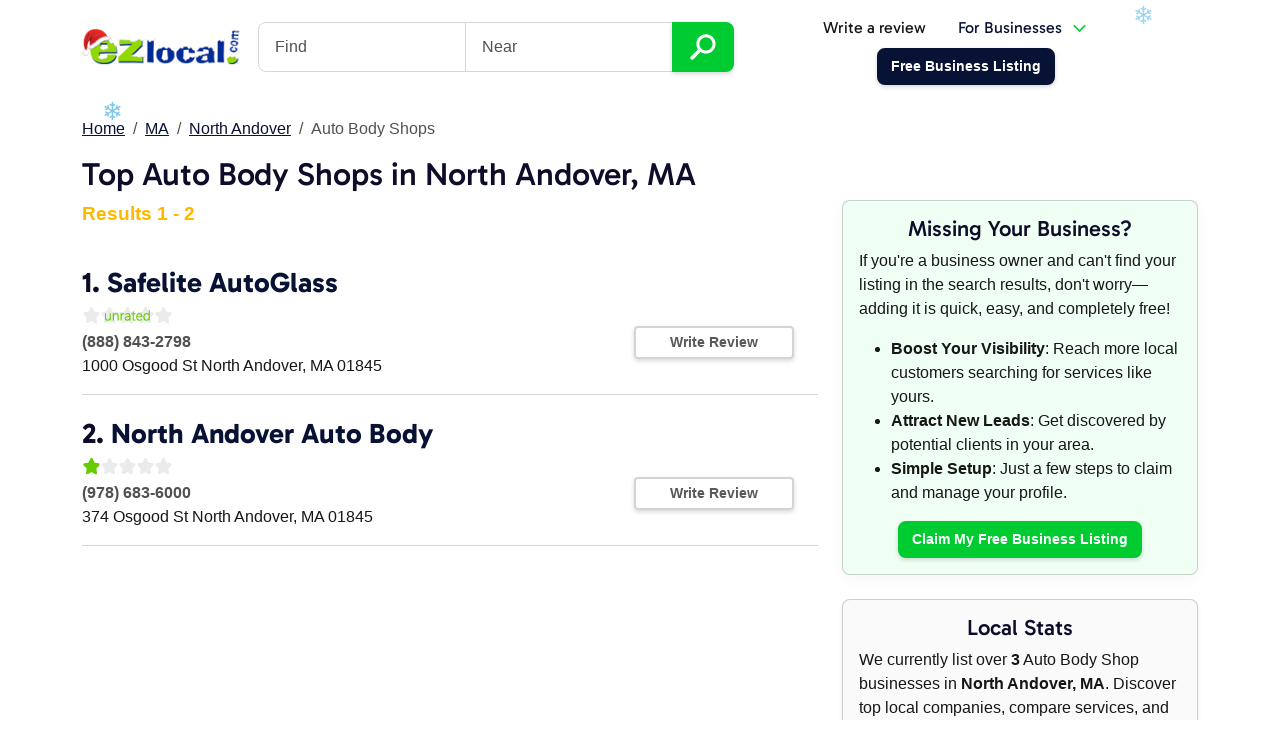

--- FILE ---
content_type: text/html; charset=utf-8
request_url: https://ezlocal.com/ma/north-andover/auto-body-shop
body_size: 5881
content:



<!doctype html>

<html lang="en">
    <head><meta charset="utf-8" /><meta name="viewport" content="width=device-width, initial-scale=1" /><title>
	Top Auto Body Shops in North Andover, MA - EZlocal
</title><link rel="icon" type="image/png" href="/favicon-96x96.png" sizes="96x96" /><link rel="icon" type="image/svg+xml" href="/favicon.svg" /><link rel="shortcut icon" href="/favicon.ico" /><link rel="apple-touch-icon" sizes="180x180" href="/apple-touch-icon.png" /><meta name="apple-mobile-web-app-title" content="EZlocal" /><link rel="manifest" href="/site.webmanifest" /><meta name="theme-color" content="#e9f2f9" /><link href="/s/c/ezlocaldash.min.css?8" rel="stylesheet" />

        <script async src="https://www.googletagmanager.com/gtag/js?id=G-H3F2NE2GYD"></script>
        <script>
            window.dataLayer = window.dataLayer || [];
            function gtag() { dataLayer.push(arguments); }
            gtag('js', new Date());
            gtag('config', 'G-H3F2NE2GYD');
        </script>

        
    <style>
        .result:hover { background-color:#efefef }
        .result:hover .text-decoration-none {text-decoration:underline!important}
    </style>
</head>
    <body>
        <div class="container">
            <nav class="navbar navbar-expand-lg navbar-light justify-content-between" aria-label="Main Navigation">            
                <button class="navbar-toggler collapsed" type="button" data-bs-toggle="collapse" data-bs-target="#searchbox" aria-controls="searchbox" aria-expanded="false" aria-label="Toggle search"><svg xmlns="http://www.w3.org/2000/svg" width="18" height="18" fill="currentColor" class="bi bi-search" viewBox="0 0 16 16"><path d="M11.742 10.344a6.5 6.5 0 1 0-1.397 1.398h-.001c.03.04.062.078.098.115l3.85 3.85a1 1 0 0 0 1.415-1.414l-3.85-3.85a1.007 1.007 0 0 0-.115-.1zM12 6.5a5.5 5.5 0 1 1-11 0 5.5 5.5 0 0 1 11 0z"/></svg></button>
                <a class="navbar-brand bg-transparent shadow-none" href="/"><img id="ctl00_iEZlocalLogo" src="../../s/i/ezlocal-holiday.png" alt="EZlocal.com - Local Search Made EZ" style="width:160px;" /></a>
                <button class="navbar-toggler collapsed" type="button" data-bs-toggle="collapse" data-bs-target="#mainnav" aria-controls="mainnav" aria-expanded="false" aria-label="Toggle navigation"><span class="navbar-toggler-icon"></span></button>
                <div class="navbar-collapse collapse flex-grow-0" id="searchbox">
                           
                        <form action="/search" class="headersearch">
                            <h4 class="d-lg-none">Find a business</h4>
                            <div class="input-group">
                                <input type="text" class="form-control" name="q" placeholder="Find" aria-label="Find"><input type="text" class="form-control" name="by" placeholder="Near">
                                <button type="submit" name="bSearch" class="btn btn-secondary btn-lg"><img src="/s/i/ico/search-icon.svg" alt="Search Icon" title="Find Businesses" height="26" /></button>                    
                            </div>
                        </form>                    
                    
                </div>
                
                
                    <div class="navbar-collapse collapse flex-grow-0" id="mainnav">
                        
                            <ul class="nav justify-content-center align-items-center ms-lg-auto">
                                <li class="nav-item"><a class="nav-link text-dark" href="/contribute/logup.aspx">Write a review</a></li>                            
                                <li class="nav-item me-5" >
                                    <a class="nav-link dropdown-toggle" data-bs-toggle="dropdown" aria-expanded="false" href="https://dash.ezlocal.com/">For Businesses</a>                                
                                    <div class="dropdown-menu fade-down p-0">
                                        <a class="dropdown-item border-bottom py-3" href="https://dash.ezlocal.com/welcome/">
                                            <h5>Dash by EZlocal</h5>
                                            <p class="m-0 small">Powerful do-it-yourself digital presence<br />management tools.</p>
                                        </a>
                                        <a class="dropdown-item border-bottom py-3" href="https://ezlocalpro.com/">
                                            <h5>EZlocal Pro</h5>
                                            <p class="m-0 small">Let our experts take care of your online<br />presence for you.</p>
                                        </a>
                                        <a class="dropdown-item bg-primary py-3" href="https://dash.ezlocal.com/login.aspx">
                                            <span class="text-white m-0">Business Owner Login <img src="/s/i/ico/box-arrow-in-right.svg?1" alt="Box with arrow icon" /></span>
                                        </a>
                                    </div>
                                </li>
                                <li class="nav-item"><a href="https://dash.ezlocal.com/newlisting/" class="btn btn-primary"><span>Free Business Listing</span></a></li>
                            </ul>                        
                        
                    </div>        
                            
            </nav>
        </div>
      
        
        
        <form method="post" action="./auto-body-shop?City=north-andover&amp;State=ma&amp;re=1&amp;q=auto-body-shop" id="aspnetForm">
<div class="aspNetHidden">
<input type="hidden" name="__VIEWSTATE" id="__VIEWSTATE" value="/wEPDwUJMzUzNjUzMjcxZGR4EgRA/ORNhxJqXhY0OKXzFXJOOi68z7QLDXr3RibwgQ==" />
</div>

<div class="aspNetHidden">

	<input type="hidden" name="__VIEWSTATEGENERATOR" id="__VIEWSTATEGENERATOR" value="EC3C5F69" />
</div>

    <div class="container py-4">
        <nav aria-label="breadcrumb">
            <ol class="breadcrumb">
                <li class="breadcrumb-item"><a id="ctl00_ContentPlaceHolder1_bcHome" title="EZlocal Home - Local Search Made Easy" rel="home" href="../../">Home</a></li>
                <li class="breadcrumb-item"><a id="ctl00_ContentPlaceHolder1_bcState" href="../../ma">MA</a></li>
                <li class="breadcrumb-item"><a id="ctl00_ContentPlaceHolder1_bcCity" href="../north-andover">North Andover</a></li>
                <li class="breadcrumb-item active">Auto Body Shops</li>
            </ol>
        </nav>

        <h1>Top Auto Body Shops in North Andover, MA</h1>

        <div class="row">            
            <div class="col-lg-4 order-lg-1">

                <div class="card bg-secondary-subtle shadow mb-4">
                    <h3 class="text-center">Missing Your Business?</h3>
                    <p>If you're a business owner and can't find your listing in the search results, don't worry—adding it is quick, easy, and completely free!</p>
                    <ul>
                        <li><strong>Boost Your Visibility</strong>: Reach more local customers searching for services like yours.</li>
                        <li><strong>Attract New Leads</strong>: Get discovered by potential clients in your area.</li>
                        <li><strong>Simple Setup</strong>: Just a few steps to claim and manage your profile.</li>
                    </ul>
                    <p class="m-0 text-center">
                        <a id="ctl00_ContentPlaceHolder1_hlClaim" class="btn btn-secondary" href="https://dash.ezlocal.com/newlisting/?refs=ezcategory">Claim My Free Business Listing</a>
                    </p>
                </div>

                <div class="card bg-light shadow-sm mb-4">
                    <h3 class="text-center">Local Stats</h3>
                    <p class="m-0">
                    We currently list over <strong>3</strong> Auto Body Shop businesses in <strong>North Andover, MA</strong>. Discover top local companies, compare services, and connect with trusted providers near you.
                    </p>
                </div>
                
                <div class="card bg-primary-subtle shadow mb-4 card-hoverzoom">
                    <h3 class="text-center">Business Owners</h3>
                    <p class="m-0">
                        Own a <strong>Auto Body Shop</strong> business in <strong>North Andover, MA</strong>? <a href="https://dash.ezlocal.com/newlisting/?refs=ezcategory" class="stretched-link">Add your business listing today</a>! Showcase your services, upload photos, and make sure local customers searching for Auto Body Shop in North Andover can find you.                       
                    </p>
                </div>

            </div>
            <div class="col-lg-8 order-lg-0">
                <p class="text-warning fs-5 fw-bold">Results 1 - 2</p>   

                

                
                        <div class="result vcard border-bottom pt-4 pb-3">        
                            <div class="row"><h3 class="fn org fw-bold display-4">1. <a class="text-decoration-none" href="/ma/north-andover/auto-glass-shop/0919327601">Safelite AutoGlass</a></h3><div class="row align-items-center"><div class="col-lg-9 position-relative"><div class="gstars gstars0">&nbsp;</div><br style="clear:both"><p class="mb-0"><span class="fw-bold text-muted">(888) 843-2798</span><br /><span>1000 Osgood St</span> <span>North Andover</span>, <span>MA</span> <span>01845</span> </p><a class="stretched-link" href="/ma/north-andover/auto-glass-shop/0919327601"></a></div><div class="col-lg-3"><div class="d-grid gap-2"><a href="/contribute/reviews/write/?ProfileID=19327601" class="btn btn-sm btn-outline-light">Write Review</a></div></div></div></div>             
                        </div>
                    
                        <div class="result vcard border-bottom pt-4 pb-3">        
                            <div class="row"><h3 class="fn org fw-bold display-4">2. <a class="text-decoration-none" href="/ma/north-andover/auto-body-shop/094441764">North Andover Auto Body</a></h3><div class="row align-items-center"><div class="col-lg-9 position-relative"><div class="gstars gstars1">&nbsp;</div><br style="clear:both"><p class="mb-0"><span class="fw-bold text-muted">(978) 683-6000</span><br /><span>374 Osgood St</span> <span>North Andover</span>, <span>MA</span> <span>01845</span> </p><a class="stretched-link" href="/ma/north-andover/auto-body-shop/094441764"></a></div><div class="col-lg-3"><div class="d-grid gap-2"><a href="/contribute/reviews/write/?ProfileID=4441764" class="btn btn-sm btn-outline-light">Write Review</a></div></div></div></div>             
                        </div>
                    

                <div class="text-center my-3">
                    <ul class="pagination pagination-lg justify-content-center">
                        
                    </ul>
                </div>
            </div>
        </div>
       
    </div>
    
</form>

        

        
        


<div class="container py-5">
    <div id="brag" class="row text-center align-items-center justify-content-center py-3">
        <div class="col-4 col-lg-2">
            <img src="/s/i/f/google-reviews.png" alt="Google Reviews" class="img-fluid" />
        </div>
        <div class="col-lg-2 d-none d-lg-block">
            <img src="/s/i/f/facebook-advertising.png" alt="Facebook Ads" class="img-fluid" />
        </div>                
        <div class="col-4 col-lg-2">
            <img src="/s/i/f/years-in-service.svg" alt="EZlocal 17 Years" class="img-fluid" />
        </div>    
        <div class="col-4 col-lg-2">
            <a href="https://www.bbb.org/chicago/business-reviews/internet-marketing-services/ezlocal-in-lombard-il-53000245/"><img src="/s/i/f/ezlocal-bbb.png" alt="BBB A+" class="img-fluid" /></a>
        </div>
        <div class="col-lg-2 d-none d-lg-block">
            <img src="/s/i/f/BingAds_Accredited_Badge.png" alt="Bing Ads" class="img-fluid" />
        </div>                
    </div>
</div>


<footer class="bg-light pt-5">          

    <div class="container">
        <div class="row justify-content-between mb-5">
            <div class="col col-sm-6 text-center text-sm-start">
                <a href="https://secure.ezlocal.com/contact.aspx" class="btn btn-lg px-4 btn-outline-light"><img src="/s/i/ico/envelope.svg" alt="Envelope Icon" class="me-1"/>Email Us</a>
            </div>
            <div class="col col-sm-auto text-center">
                <p class="mb-1"><a href="https://dash.ezlocal.com/newlisting/" class="btn btn-lg btn-secondary px-5">Free Business Listing</a></p>
                <p><a href="https://dash.ezlocal.com/pricing/" class="text-muted">or see our plans & pricing</a></p>
            </div>
        </div>
        <div class="row">
            <div class="col-lg col-6 order-1 order-lg-0">
                <h5 class="pb-1">Company</h5>
                <ul class="list-unstyled mb-4">
                    <li><a href="https://ezlocal.com/about/">About Us</a></li>
                    <li><a href="https://ezlocal.com/about/team/">Meet the Team</a></li>                            
                    <li><a href="https://sellforthebest.com/">Careers</a></li>
                    <li><a href="https://affiliates.ezlocal.com/">Affiliates</a></li>                            
                    <li><a href="https://dash.ezlocal.com/help/">Help</a></li>
                    <li><a href="https://secure.ezlocal.com/contact.aspx">Contact</a></li>
                    <li><a href="https://ezlocal.com/blog/">Blog</a></li>  
                </ul>
            </div>
            <div class="col-lg col-6 order-0 order-lg-1">
                <h5 class="pb-1">Dash by EZlocal</h5>
                <ul class="list-unstyled mb-4">
                    <li><a href="https://dash.ezlocal.com/">Do-It-Yourself Solutions</a></li>
                    <li><a href="https://dash.ezlocal.com/services/listing-sync/">Listings Management</a></li>
                    <li><a href="https://dash.ezlocal.com/services/ai-tools/">AI Tools</a></li>
                    <li><a href="https://dash.ezlocal.com/services/ai-listings/">AI Listings</a></li>
                    <li><a href="https://dash.ezlocal.com/services/social-media/">Social AI</a></li>
                    <li><a href="https://dash.ezlocal.com/services/reputation">AI Reputation</a></li>
                    <li><a href="https://dash.ezlocal.com/services/geo-grid-rank-tracker">Rank Tracking</a></li>
                    <li><a href="https://dash.ezlocal.com/services/check-ins/">Local Check-ins</a></li>
                    <li><a href="https://dash.ezlocal.com/services/website/">AI Website Builder</a></li>
                </ul>

                <h5 class="pb-1">Support</h5>
                <ul class="list-unstyled mb-4">
                    <li><a href="https://dash.ezlocal.com/help/">Help Center</a></li>
                    <li><a href="https://dash.ezlocal.com/help/faq/">FAQ</a></li>
                    <li><a href="https://dash.ezlocal.com/login.aspx">Business Owner Login</a></li>
                </ul>
            </div>
            <div class="col-lg col-12 order-2 order-lg-2">
                <h5 class="pb-1">EZlocal Pro for Business</h5>
                <ul class="list-unstyled mb-4">
                    <li><a href="https://pro.ezlocal.com/">Managed Services</a></li>
                    <li><a href="https://pro.ezlocal.com/solutions/local.aspx">Local SEO</a></li>
                    <li><a href="https://pro.ezlocal.com/solutions/websites.aspx">Custom Web Design</a></li>
                    <li><a href="https://pro.ezlocal.com/solutions/social.aspx">Social Management</a></li>
                    <li><a href="https://pro.ezlocal.com/solutions/reputation.aspx">Reputation Management</a></li>
                    <li><a href="https://pro.ezlocal.com/solutions/ads.aspx">Google Ads Management</a></li>
                    <li><a href="https://pro.ezlocal.com/solutions/lsa/">Local Services Ads</a></li>
                    <li><a href="https://pro.ezlocal.com/solutions/seo.aspx">Search Engine Optimization</a></li>
                    <li><a href="https://pro.ezlocal.com/solutions/websites/aichat/">AI Chatbot</a></li>
                </ul>

                <h5 class="pb-1">Objectives</h5>
                <ul class="list-unstyled mb-4">
                    <li><a href="https://pro.ezlocal.com/solutions/reputation.aspx">Google Reviews</a></li>
                    <li><a href="https://pro.ezlocal.com/solutions/local.aspx">Local SEO</a></li>
                    <li><a href="https://pro.ezlocal.com/solutions/local.aspx">Google for Local Business</a></li>
                    <li><a href="https://pro.ezlocal.com/solutions/local.aspx">Voice Search</a></li>
                </ul>
            </div>
            <div class="col-lg col-12 order-3">
                <h5 class="pb-1">Directory</h5>
                <ul class="list-unstyled mb-4">
                    <li><a href="https://ezlocal.com/contribute/">Contributor Login</a></li>
                    <li><a href="https://dash.ezlocal.com/login.aspx">Business Profile Login</a></li>
                    <li><a href="https://dash.ezlocal.com/newlisting/">Claim your Business Page</a></li>
                    <li><a href="https://dash.ezlocal.com/agency/">Bulk Listings Management</a></li>
                    <li><a href="https://dash.ezlocal.com/help/data-quality/">Listing Guidelines</a></li>
                    <li><a href="https://ezlocal.com/sitemap/NewListings.aspx">Newest Listings</a></li>
                    <li><a href="https://ezlocal.com/sitemap/city-guides/">City Guides</a></li>
                </ul>
            </div>
            <div class="col-lg col-12 order-4">
                <h5 class="pb-1">Local SEO Resources</h5>
                <ul class="list-unstyled mb-4">
                    <li><a href="https://ezlocal.com/tools/">Local Search Tools</a></li>
                    <li><a href="https://ezlocal.com/tools/map-radius/">Map Radius Tool</a></li>
                    <li><a href="https://ezlocal.com/tools/schema-generator/">Business Schema Generator</a></li>
                    <li><a href="https://ezlocal.com/tools/meta-title-counter/">Meta Length Tool</a></li>
                    <li><a href="https://ezlocal.com/tools/google-review-link-generator/">Google Review Link Generator</a></li>
                    <li><a href="https://ezlocal.com/tools/get-lat-lon/">Get Latitude, Longitude</a></li>
                    <li><a href="https://ezlocal.com/learning-center/glossary/">Local Search Glossary</a></li>
                    <li><a href="https://ezlocal.com/learning-center/">Learning Center</a></li>
                </ul>

                <div class="text-center text-lg-end">
                    <p><a href="https://www.google.com/partners/agency?id=2157104286" target="_blank"><img src="/s/i/f/GooglePartnerBadgeClickable.svg"/></a></p>

                    <h6>Follow EZlocal</h6>
                    <ul class="list-inline mb-4">                
                        <li class="list-inline-item"><a href="https://www.facebook.com/EZlocal"><img title="EZlocal on Facebook" src="/s/i/ico/social/facebook.svg" alt="Facebook Logo" /></a></li>
                        <li class="list-inline-item"><a href="https://www.youtube.com/@ezlocal"><img title="EZlocal on YouTube" src="/s/i/ico/social/youtube.svg" alt="YouTube Logo" /></a></li>
                        <li class="list-inline-item"><a href="https://www.instagram.com/ezlocalpro" rel="publisher"><img title="EZlocal on Instagram" src="/s/i/ico/social/instagram.svg" alt="Instagram Logo" width="32" /></a></li>
                        <li class="list-inline-item"><a href="https://twitter.com/ezlocal"><img title="EZlocal on X" src="/s/i/ico/social/x.svg" alt="X Logo" /></a></li>
                    </ul>
                </div>
            </div>
        </div>

        <div class="row justify-content-between mt-4">
            <div class="col-12 col-lg-auto text-center text-lg-start">                        
                <ul class="list-inline small">
                    <li class="list-inline-item align-middle"><a href="/"><img src="/ezlocal.svg" alt="EZlocal Logo" height="28" /></a></li>
                    <li class="list-inline-item align-middle"><a href="/legal/privacy/" class="text-muted">Privacy</a></li>
                    <li class="list-inline-item align-middle"><a href="/legal/website-terms/" class="text-muted">Terms of Use</a></li>
                </ul>
            </div>
            <div class="col-lg col-12 text-center text-lg-end text-muted small"><p><small>Copyright &copy; 2007-2026 EZlocal.com, Inc. All Rights Reserved.</small></p></div>
        </div>    
    </div>
</footer>

        <script src="/s/j/jquery-3.6.0.min.js"></script>
        <script src="/s/j/bootstrap.bundle.min.js?1"></script>
        <script src="/s/j/rocks5.js"></script>
        

        <script src="/s/j/jquery.snow.min.js"></script>    
            

    <script>(function(){function c(){var b=a.contentDocument||a.contentWindow.document;if(b){var d=b.createElement('script');d.innerHTML="window.__CF$cv$params={r:'9bcfec7b18891246',t:'MTc2ODI1NTE5NQ=='};var a=document.createElement('script');a.src='/cdn-cgi/challenge-platform/scripts/jsd/main.js';document.getElementsByTagName('head')[0].appendChild(a);";b.getElementsByTagName('head')[0].appendChild(d)}}if(document.body){var a=document.createElement('iframe');a.height=1;a.width=1;a.style.position='absolute';a.style.top=0;a.style.left=0;a.style.border='none';a.style.visibility='hidden';document.body.appendChild(a);if('loading'!==document.readyState)c();else if(window.addEventListener)document.addEventListener('DOMContentLoaded',c);else{var e=document.onreadystatechange||function(){};document.onreadystatechange=function(b){e(b);'loading'!==document.readyState&&(document.onreadystatechange=e,c())}}}})();</script><script defer src="https://static.cloudflareinsights.com/beacon.min.js/vcd15cbe7772f49c399c6a5babf22c1241717689176015" integrity="sha512-ZpsOmlRQV6y907TI0dKBHq9Md29nnaEIPlkf84rnaERnq6zvWvPUqr2ft8M1aS28oN72PdrCzSjY4U6VaAw1EQ==" data-cf-beacon='{"version":"2024.11.0","token":"24eff0cd16394af7a3dffba158220cbe","r":1,"server_timing":{"name":{"cfCacheStatus":true,"cfEdge":true,"cfExtPri":true,"cfL4":true,"cfOrigin":true,"cfSpeedBrain":true},"location_startswith":null}}' crossorigin="anonymous"></script>
</body>
</html>


--- FILE ---
content_type: image/svg+xml
request_url: https://ezlocal.com/ezlocal.svg
body_size: 2502
content:
<?xml version="1.0" encoding="UTF-8"?>
<svg id="Layer_1" data-name="Layer 1" xmlns="http://www.w3.org/2000/svg" version="1.1" viewBox="0 0 500 122">
  <defs>
    <style>
      .cls-1 {
        fill: #0d0d29;
      }

      .cls-1, .cls-2, .cls-3 {
        stroke-width: 0px;
      }

      .cls-2 {
        fill: none;
      }

      .cls-3 {
        fill: #00cc32;
      }
    </style>
  </defs>
  <polygon class="cls-2" points="39.3 63.4 61.2 63.4 60.2 52.3 39.3 52.7 39.3 63.4"/>
  <g>
    <path class="cls-3" d="M478.3,112.8c8.7-3.8,13.5-12.3,10.9-19.2,0-.2-.2-.4-.3-.6-3.1-7-12.9-9.6-21.8-5.6-9,3.9-13.8,12.8-10.7,19.9.5,1.1,1.2,2.1,2,3,4.2,4.6,12.3,5.9,19.8,2.6Z"/>
    <path class="cls-3" d="M32.3,86.6c-.2-2.5-.4-5-.4-7.6,6.7-.5,12.2-.9,16.5-1.2,4.3-.2,8-.4,11.1-.4h30.5v-2.8c0-8.1-1.3-15.3-3.9-21.4-1.9-4.4-4.4-8.4-7.7-11.8-7.8-8.1-18.2-12.2-31.5-12.2s-23.4,4-31.3,11.9c-7.8,7.9-11.7,18.4-11.7,31.6s1.8,15.5,5.4,21.6c1.8,3.1,4.1,5.8,6.8,8.3,8.1,7.4,19.1,11.1,33,11.1s19.9-2.5,26.9-7.5c5.7-4.1,9.5-9.5,11.5-16.3.4-1.5.8-3,1-4.6l-29.8.9-.9,8.3-22.9-.3h-1.6c-.5-2.5-.8-4.9-1.1-7.4ZM37,48.2l22.7-.5.4,4.6,1,11.1h-24.1v-15.2Z"/>
    <path class="cls-3" d="M131.2,108.3c8.4,0,16.3,0,23.9.3,7.6.2,15,.4,22.1.8,0-1.1,0-2.3,0-3.6,0-1.3,0-2.9,0-4.8,0-3.2,0-5.8.2-7.7,0-.4,0-.7,0-1.1.1-1.6.3-3.1.6-4.6l-32.3.6h-7c0,.1,35.6-34.9,35.6-34.9l.2-17.6v-4.6c-6.1.1-13.2.3-21.4.3-8.1,0-17.2.1-27.3.1s-12.1,0-15.5-.1c-3.4,0-6.5-.2-9.4-.3l-1.7,20.7c.9,0,1.8-.1,2.7-.2,6.3-.4,12.7-.8,19.1-1.1,7.3-.3,14.4-.5,21.5-.5l-4.9,4.6-41.4,39.3-.3,14.6c.8,0,1.6,0,2.4,0,4.2,0,8.5-.1,12.8-.2,5.2,0,11.9,0,20.1,0Z"/>
  </g>
  <g>
    <path class="cls-1" d="M491.3,96.7c-.5-1.1-1.2-2.1-2-3,2.5,6.9-2.2,15.4-10.9,19.2-7.5,3.3-15.6,2-19.8-2.6,0,.2.2.4.3.6,3.1,7,12.8,9.6,21.8,5.6,9-3.9,13.8-12.8,10.7-19.9Z"/>
    <path class="cls-1" d="M76,106.1c-6.9,5-15.9,7.5-26.9,7.5s-24.9-3.7-33-11.1c-2.7-2.5-5-5.2-6.8-8.3,2,4.9,5,9.2,9,12.8,8.1,7.4,19.1,11.1,33,11.1s19.9-2.5,26.9-7.5c6.9-5,11.1-12,12.5-20.9h-3.3c-2,6.8-5.8,12.2-11.5,16.4Z"/>
    <polygon class="cls-1" points="39.3 52.7 60.2 52.3 59.7 47.7 37 48.2 37 63.4 39.3 63.4 39.3 52.7"/>
    <path class="cls-1" d="M61.9,82h30.5v-2.8c0-10.2-2.1-18.9-6.2-26,2.6,6.2,3.9,13.3,3.9,21.4v2.8h-30.5c-3.1,0-6.8.1-11.1.4-4.3.2-9.8.6-16.5,1.2,0,2.6.1,5.1.4,7.6.3,2.5.6,5,1.1,7.4h1.6c-.1-.9-.3-1.9-.4-2.9-.2-2.5-.4-5-.4-7.6,6.7-.5,12.2-.9,16.5-1.2,4.3-.2,8-.4,11.1-.4Z"/>
    <path class="cls-1" d="M121,50.6c-6.4.3-12.7.6-19.1,1.1l-.4,4.7c7.2-.5,14.5-.9,21.7-1.2,4.8-.2,9.6-.3,14.4-.4l4.9-4.6c-7.1,0-14.2.2-21.5.5Z"/>
    <path class="cls-1" d="M180.3,92.1h-2.9c0,.4,0,.8,0,1.1-.1,1.9-.2,4.5-.2,7.7s0,3.6,0,4.8c0,1.3,0,2.5,0,3.6-7.1-.4-14.5-.6-22.1-.8-7.6-.2-15.6-.3-23.9-.3s-14.9,0-20.1,0c-4.4,0-8.7.1-12.8.2v4.6c4.8-.1,9.9-.2,15.1-.2,5.2,0,11.9,0,20.1,0s16.4,0,23.9.3c7.6.2,15,.4,22.1.8,0-1.1,0-2.3,0-3.6,0-1.3,0-2.9,0-4.8,0-3.2,0-5.8.2-7.7.1-1.9.4-3.8.7-5.6Z"/>
    <path class="cls-1" d="M138.7,88.2h7c0-.1,30.9-30.5,30.9-30.5l.3-22.2c-.8,0-1.5,0-2.3,0l-.2,17.6-35.6,35Z"/>
    <path class="cls-1" d="M192,111.2c.1-6.2.2-12.6.3-19.3,0-6.7.1-13.8.1-21.3s0-16.3,0-21.9c0-5.6,0-11-.2-16.4l21.8.8-1.4,51.7.7,27.4-21.3-1.2Z"/>
    <path class="cls-1" d="M251.1,55.9c8.9,0,16.2,3,22.1,9.1,5.9,6.1,8.8,13.9,8.8,23.4s-2.9,13.8-8.6,18.8c-5.8,5-12.9,7.6-21.3,7.6s-16.2-2.8-21.8-8.5c-5.6-5.7-8.4-13.1-8.4-22.3s2.6-15.4,7.9-20.5c5.3-5.1,12.4-7.6,21.3-7.6ZM258.2,70.3l-14.3,1.4-2.9,24.5c2.6.9,5.3,1.5,8.3,1.9,2.9.4,6.2.6,9.7.6h1.4l-2.1-28.4Z"/>
    <path class="cls-1" d="M348.9,92.1c-.7,7.2-3.4,12.7-8.3,16.7-4.9,4-11.4,6-19.5,6s-17.3-2.8-23.4-8.3c-6.1-5.5-9.1-12.6-9.1-21.2s2.8-16.1,8.3-21.4c5.5-5.3,12.9-8,22.3-8s16.6,2.2,21.9,6.6c5.3,4.4,8,10.5,8.2,18.2l-19.3-.4-1.2-10.7-16.3,1c-.2,2-.4,4.1-.4,6.4,0,2.3-.1,4.9-.1,8s0,4.5.2,6.8c.1,2.3.3,4.6.6,7,1.9.2,3.5.4,4.6.4,1.2,0,2.2.1,3.1.1s3-.1,5.7-.4c.5,0,.9,0,1.2-.1l.6-6.7h21Z"/>
    <path class="cls-1" d="M393.1,108.1c-3.1,2.1-6.5,3.8-10.3,4.9-3.8,1.1-7.7,1.7-11.7,1.7s-9.9-1.3-13.1-3.8c-3.2-2.5-4.7-6-4.7-10.4s.8-6.8,2.3-10.1c1.5-3.2,3.4-5.4,5.6-6.5,2.1-1,6.3-2.1,12.4-3.1,6.2-1,13.3-1.8,21.5-2.4v-1.8c0-1.1,0-2.1-.1-3.1,0-1-.2-1.9-.4-2.7-2.6-.9-5.3-1.5-8-2-2.7-.5-5.1-.7-7.2-.7s-.9,0-1.3,0c-.4,0-.8,0-1.2,0l-.2,7.2c-2.2-.2-4.3-.4-6.1-.5-1.9-.1-3.6-.2-5.3-.2s-2.8,0-4.3,0c-1.5,0-3,.1-4.6.2v-1.1c0-5.2,2.8-9.5,8.4-12.9,5.6-3.4,12.6-5.1,21.1-5.1s15.9,1.8,20.5,5.3c4.6,3.5,7,8.7,7,15.6s0,5.4-.3,8.9c-.2,3.5-.3,5.7-.3,6.7,0,2.5.2,5.2.5,8.1.3,2.9,1,7,2.1,12.3-1,0-2.2-.2-3.8-.3-1.6-.1-2.5-.2-2.9-.2-1.2,0-2.7.1-4.7.4-2,.3-4.7.7-8.2,1.3l-2.8-6ZM374.9,101.9l14.9-1.1c.3-1.9.5-3.7.6-5.1.1-1.5.2-3,.2-4.5v-1.7c-2.7.2-5.3.5-8,1-2.6.5-5.3,1.1-7.9,1.9l.2,9.6Z"/>
    <path class="cls-1" d="M424.4,111.2c.1-6.2.2-12.6.3-19.3,0-6.7.1-13.8.1-21.3s0-16.3,0-21.9c0-5.6,0-11-.2-16.4l21.8.8-1.4,51.7.7,27.4-21.3-1.2Z"/>
    <path class="cls-1" d="M481.3,59c2.8.6,5,1.7,6.4,3.4,1.4,1.7,2,3.9,1.6,6.5-.4,3-1.8,5.4-4.2,7-2.4,1.7-5.4,2.3-8.9,1.9-3.6-.4-6.3-1.6-8.3-3.7-1.9-2-2.7-4.5-2.3-7.5.4-3,1.5-5.2,3.5-6.6,2-1.5,4.5-2,7.6-1.7l-.9,6.1-4.3-.2-.2,5.2c.8.2,1.6.3,2.6.5.9.1,2,.3,3.2.4.9.1,1.8.2,2.7.3.9,0,1.9.1,2.8.1.2-.6.3-1.1.4-1.4,0-.4.1-.7.2-1,0-.3,0-.9,0-1.8,0-.2,0-.3,0-.4l-2.7-.5.8-6.7Z"/>
    <path class="cls-1" d="M468.2,46c.3-2.8,1.8-5,4.5-6.6,2.7-1.6,5.9-2.1,9.7-1.7,3,.4,5.4,1.6,7.2,3.7,1.8,2.1,2.5,4.4,2.2,7.1-.3,2.8-1.8,5-4.2,6.5-2.5,1.5-5.6,2-9.2,1.6-3.4-.4-6.1-1.6-7.9-3.5-1.8-1.9-2.6-4.3-2.2-7.1ZM474.2,44.4v4.6s9.7,2.1,9.7,2.1c.4-.8.8-1.6,1.1-2.5.3-.9.5-1.9.6-3v-.4c0,0-11.4-.7-11.4-.7Z"/>
    <path class="cls-1" d="M492.1,36.2c-1.2-.3-2.6-.5-4-.7-1.4-.2-3.3-.5-5.6-.8-2.5-.3-4.7-.5-6.4-.7-1.8-.2-3.4-.3-4.9-.4l.7-5.5,2.6.2c-1.2-.9-2.1-1.9-2.6-3.1-.6-1.2-.8-2.5-.6-3.8.2-1.2.6-2.3,1.5-3.1.8-.9,1.9-1.4,3.2-1.6-1.2-.8-2.1-1.7-2.7-2.9-.5-1.2-.7-2.6-.5-4.2.3-2,1.1-3.5,2.6-4.5,1.5-1,3.4-1.3,5.9-1l14.8,1.6-1.1,6.7c-.5,0-1.1-.2-1.8-.3-.6,0-1.6-.2-3-.4-.3,0-.8,0-1.6-.2-.8,0-1.9-.2-3.4-.3l-5.6-.4-.7,4.6,15.2,1.9c-.3,1.2-.5,2.2-.7,3.1-.2.9-.3,1.7-.4,2.3,0,.2,0,.5,0,.9,0,.4,0,.7,0,.9l-14.3-1.7-.4,4.9c.9.2,1.8.3,2.7.5,1,.1,2.1.3,3.3.4l1.8.2c.4,0,.9,0,1.4.1.5,0,1.3.1,2.3.3.8,0,1.4.2,1.8.2.4,0,.8.1,1.1.2-.1,1.7-.3,3-.3,4,0,1-.1,1.9-.2,2.7Z"/>
  </g>
</svg>

--- FILE ---
content_type: image/svg+xml
request_url: https://ezlocal.com/s/i/ico/social/instagram.svg
body_size: 490
content:
<?xml version="1.0" encoding="UTF-8"?>
<svg id="Layer_1" data-name="Layer 1" xmlns="http://www.w3.org/2000/svg" version="1.1" viewBox="0 0 412 412">
  <defs>
    <style>
      .cls-1 {
        fill: #00cc32;
      }

      .cls-1, .cls-2 {
        stroke-width: 0px;
      }

      .cls-2 {
        fill: #fff;
      }
    </style>
  </defs>
  <circle class="cls-1" cx="206" cy="204.8" r="200"/>
  <g>
    <rect class="cls-2" x="72.3" y="71.1" width="267.5" height="267.5" rx="67.5" ry="67.5"/>
    <path class="cls-1" d="M206,169.2c-21.9,0-39.8,17.8-39.8,39.8s17.9,39.8,39.8,39.8,39.8-17.9,39.8-39.8-17.8-39.8-39.8-39.8Z"/>
    <path class="cls-1" d="M272.3,104.3h-132.5c-21.2,0-38.4,17.2-38.4,38.4v132.5c0,21.2,17.2,38.4,38.4,38.4h132.5c21.2,0,38.4-17.2,38.4-38.4v-132.5c0-21.2-17.2-38.4-38.4-38.4ZM206,277.9c-38,0-68.9-30.9-68.9-68.9s30.9-68.9,68.9-68.9,68.9,30.9,68.9,68.9-30.9,68.9-68.9,68.9ZM277.1,154.3c-9,0-16.3-7.3-16.3-16.3s7.3-16.3,16.3-16.3,16.3,7.3,16.3,16.3-7.3,16.3-16.3,16.3Z"/>
  </g>
</svg>

--- FILE ---
content_type: image/svg+xml
request_url: https://ezlocal.com/s/i/ico/social/facebook.svg
body_size: 889
content:
<svg width="32" height="32" viewBox="0 0 32 32" fill="none" xmlns="http://www.w3.org/2000/svg">
<g id="facebook">
<path id="Vector" d="M13.1427 22.6088C13.1427 21.7917 13.1419 20.9745 13.1427 20.1575C13.1438 19.2193 13.1442 18.281 13.1512 17.3428C13.152 17.2331 13.1186 17.214 13.0165 17.2142C11.8299 17.2177 10.6435 17.2154 9.45694 17.2184C9.36452 17.2186 9.3328 17.1999 9.33301 17.1005C9.33658 15.7605 9.33637 14.4207 9.33322 13.0807C9.33301 12.9884 9.35801 12.9652 9.45022 12.9654C10.6437 12.9685 11.8373 12.9662 13.0308 12.9697C13.131 12.9699 13.1589 12.9463 13.1587 12.8447C13.1547 11.7851 13.1547 10.7256 13.1566 9.66613C13.1589 8.51188 13.4185 7.42328 14.0069 6.41822C14.6917 5.24838 15.71 4.5311 17.0355 4.23542C18.159 3.98483 19.2927 3.92727 20.4345 4.09537C20.9225 4.16726 21.4094 4.24477 21.8974 4.31646C21.9799 4.32851 22.0127 4.35406 22.0123 4.44591C22.0083 5.56068 22.0087 6.67567 22.0116 7.79044C22.0118 7.88228 21.9885 7.90223 21.8942 7.90202C21.4607 7.90099 21.0269 7.90867 20.5933 7.91844C20.3207 7.92467 20.0476 7.93195 19.7758 7.95272C19.01 8.01132 18.4399 8.37225 18.096 9.05711C17.8658 9.51528 17.7853 10.0136 17.7746 10.5174C17.7578 11.3062 17.7683 12.0954 17.7637 12.8843C17.7633 12.9702 17.8082 12.9677 17.8685 12.9677C18.5789 12.9668 19.2895 12.9672 19.9999 12.9672C20.5635 12.9672 21.1269 12.9672 21.6905 12.9672C21.8478 12.9672 21.849 12.9672 21.8285 13.1196C21.6478 14.454 21.4659 15.7882 21.2882 17.123C21.2766 17.2098 21.2437 17.2269 21.163 17.2269C20.0814 17.2246 19.0001 17.225 17.9185 17.2254C17.7456 17.2254 17.7654 17.208 17.7654 17.3734C17.765 20.8633 17.7654 24.3533 17.765 27.8433C17.765 28.0231 17.7824 27.9971 17.6083 27.9971C16.1593 27.9977 14.7102 27.9965 13.2612 27.9998C13.1606 28 13.1335 27.9753 13.1335 27.8745C13.1367 26.1191 13.1358 24.3639 13.1358 22.6086C13.1379 22.6086 13.1402 22.6086 13.1423 22.6086L13.1427 22.6088Z" fill="#00CC32"/>
</g>
</svg>


--- FILE ---
content_type: application/x-javascript
request_url: https://ezlocal.com/s/j/jquery.snow.min.js
body_size: 850
content:
/**
 * jquery.snow - jQuery Snow Effect Plugin
 *
 * Available under MIT licence
 *
 * @version 1 (21. Jan 2012)
 * @author Ivan Lazarevic
 * @requires jQuery
 * @see http://workshop.rs
 *
 * @params minSize - min size of snowflake, 10 by default
 * @params maxSize - max size of snowflake, 20 by default
 * @params newOn - frequency in ms of appearing of new snowflake, 500 by default
 * @params flakeColor - color of snowflake, #FFFFFF by default
 * @example $.fn.snow({ maxSize: 200, newOn: 1000 });
 */
!function (n) { n.fn.snow = function (o) { var e = n('<div id="flake" />').css({ position: "absolute", top: "-50px" }).html("&#10052;"), t = n(document).height(), a = n(document).width(), i = { minSize: 10, maxSize: 20, newOn: 500, flakeColor: "#FFFFFF" }, o = n.extend({}, i, o); setInterval(function () { var i = Math.random() * a - 100, m = .5 + Math.random(), r = o.minSize + Math.random() * o.maxSize, d = t - 40, l = i - 100 + 200 * Math.random(), c = 10 * t + 5e3 * Math.random(); e.clone().appendTo("body").css({ left: i, opacity: m, "font-size": r, color: o.flakeColor }).animate({ top: d, left: l, opacity: .2 }, c, "linear", function () { n(this).remove() }) }, o.newOn) } }(jQuery);
$(document).ready(function () { $.fn.snow({ maxSize: 50, newOn: 1000, flakeColor: "#4cb0e4" }); });

--- FILE ---
content_type: image/svg+xml
request_url: https://ezlocal.com/s/i/f/years-in-service.svg
body_size: 6220
content:
<?xml version="1.0" encoding="UTF-8"?>
<svg id="Layer_1" xmlns="http://www.w3.org/2000/svg" version="1.1" viewBox="0 0 157 134">
  <!-- Generator: Adobe Illustrator 29.6.1, SVG Export Plug-In . SVG Version: 2.1.1 Build 9)  -->
  <g>
    <g>
      <path d="M48.96,9.695c-2.418,1.212-4.73,2.58-6.93,4.087-2.204,1.501-4.298,3.143-6.277,4.909-3.959,3.533-7.462,7.564-10.475,11.971-3.021,4.399-5.555,9.176-7.567,14.205-2.019,5.027-3.517,10.309-4.46,15.722-1.901,10.824-1.585,22.183,1.225,33.083,1.396,5.453,3.416,10.794,6.095,15.897,1.182,2.25,2.492,4.454,3.933,6.601h1.269c-1.626-2.306-3.096-4.686-4.412-7.125-2.694-4.993-4.745-10.236-6.183-15.605-2.858-10.745-3.263-21.99-1.46-32.75.908-5.379,2.368-10.634,4.348-15.643,1.986-5.006,4.492-9.763,7.485-14.148,3.001-4.378,6.489-8.382,10.429-11.888,1.97-1.753,4.053-3.382,6.246-4.871,2.196-1.483,4.5-2.826,6.909-4.014-.058-.144-.115-.288-.173-.432Z" fill="#e09b00"/>
      <g>
        <path d="M42.912,9.784c-1.7,3.741-3.905,6.792-5.526,6.897-1.602.106-2.177-2.941-.696-6.929,1.108-3.026,4.21-5.571,5.689-6.53.407-.275.878-.242.975.061.361,1.096.837,3.671-.442,6.501Z" fill="#e09b00"/>
        <path d="M33.03,17.252c-1.016,4.101-2.672,7.608-4.273,8.039-1.583.429-2.694-2.521-1.92-6.836.573-3.272,3.204-6.452,4.496-7.709.355-.357.826-.417.975-.13.552,1.034,1.484,3.535.721,6.636Z" fill="#e09b00"/>
        <path d="M24.498,26.748c-.298,4.335-1.35,8.204-2.889,8.972-1.521.763-3.153-1.974-3.124-6.484.009-3.417,2.098-7.166,3.171-8.695.293-.432.755-.588.954-.33.734.929,2.107,3.26,1.888,6.537Z" fill="#e09b00"/>
        <path d="M17.566,38.082c.45,4.43.057,8.549-1.368,9.658-1.407,1.099-3.534-1.302-4.282-5.861-.579-3.451.887-7.683,1.706-9.452.221-.498.66-.753.907-.534.902.782,2.691,2.842,3.038,6.189Z" fill="#e09b00"/>
        <path d="M12.512,51.007c1.222,4.371,1.544,8.614.296,10.058-1.232,1.43-3.81-.514-5.361-4.961-1.188-3.364-.431-7.972.093-9.939.138-.552.539-.907.826-.74,1.048.592,3.215,2.281,4.145,5.582Z" fill="#e09b00"/>
        <path d="M9.652,65.21c2.011,4.147,3.105,8.369,2.109,10.129-.981,1.742-3.95.376-6.324-3.784-1.811-3.143-1.861-8-1.674-10.114.043-.592.387-1.043.707-.939,1.166.361,3.655,1.578,5.181,4.708Z" fill="#e09b00"/>
        <path d="M9.34,80.3c2.805,3.744,4.73,7.784,4.075,9.826-.642,2.02-3.917,1.346-7.122-2.339-2.44-2.781-3.405-7.732-3.604-9.931-.066-.614.199-1.155.541-1.125,1.246.093,3.983.745,6.109,3.568Z" fill="#e09b00"/>
        <path d="M11.805,94.496c3.054,2.682,5.446,5.808,5.269,7.738-.168,1.909-3.119,2.011-6.547-.55-2.608-1.929-4.304-6.062-4.848-7.94-.162-.523-.027-1.05.273-1.094,1.085-.176,3.541-.174,5.853,1.846Z" fill="#e09b00"/>
      </g>
      <path d="M48.196,13.068c-3.735-.349-7.291,1.189-7.706,2.868-.425,1.691,2.246,2.731,5.746,2.882,2.642.101,5.413-1.146,6.685-1.723.347-.163.513-.553.34-.814-.618-.93-2.241-2.957-5.065-3.212Z" fill="#e09b00"/>
      <path d="M53.747,4.716c-4.422,1.782-7.103,4.759-6.45,6.008.664,1.27,4.146.513,8.204-1.102,3.056-1.233,5.509-3.46,6.594-4.491.295-.285.212-.652-.181-.761-1.393-.402-4.823-1.012-8.166.345Z" fill="#e09b00"/>
      <path d="M38.736,19.569c-3.741.377-7.002,2.638-7.116,4.411-.122,1.787,2.732,2.293,6.222,1.756,2.634-.418,5.128-2.206,6.266-3.03.31-.231.401-.654.184-.885-.775-.817-2.73-2.546-5.557-2.252Z" fill="#e09b00"/>
      <path d="M30.523,27.986c-3.666,1.134-6.546,4.088-6.348,5.896.191,1.823,3.156,1.732,6.556.482,2.564-.957,4.726-3.249,5.707-4.302.266-.293.279-.737.023-.925-.918-.666-3.169-2.017-5.938-1.151Z" fill="#e09b00"/>
      <path d="M23.776,38.14c-3.493,1.91-5.891,5.51-5.374,7.287.511,1.795,3.496,1.054,6.706-.922,2.419-1.506,4.187-4.252,4.984-5.511.215-.349.15-.797-.141-.933-1.04-.48-3.539-1.374-6.175.079Z" fill="#e09b00"/>
      <path d="M18.743,49.8c-3.201,2.687-4.999,6.863-4.163,8.539.834,1.697,3.725.268,6.627-2.43,2.184-2.05,3.488-5.187,4.071-6.622.155-.396.011-.832-.307-.906-1.135-.258-3.816-.621-6.229,1.418Z" fill="#e09b00"/>
      <path d="M15.699,62.676c-2.765,3.442-3.831,8.098-2.677,9.601,1.154,1.525,3.813-.611,6.263-4.003,1.84-2.573,2.603-6.022,2.94-7.594.087-.433-.136-.838-.471-.842-1.194-.005-3.973.228-6.054,2.838Z" fill="#e09b00"/>
      <path d="M14.949,76.41c-2.159,4.146-2.337,9.156-.876,10.409,1.465,1.276,3.721-1.558,5.548-5.588,1.366-3.053,1.501-6.715,1.555-8.38.009-.458-.291-.814-.63-.74-1.208.275-3.978,1.158-5.598,4.298Z" fill="#e09b00"/>
      <path d="M16.463,89.447c-1.35,4.764-.462,9.964,1.288,10.89,1.759.949,3.405-2.542,4.408-7.116.74-3.463.149-7.218-.12-8.922-.08-.467-.452-.756-.78-.598-1.164.573-3.792,2.141-4.797,5.747Z" fill="#e09b00"/>
    </g>
    <g>
      <path d="M143.75,61.025c-.944-5.414-2.442-10.696-4.46-15.722-2.012-5.03-4.546-9.806-7.567-14.205-3.013-4.407-6.516-8.438-10.475-11.971-1.98-1.766-4.073-3.408-6.277-4.909-2.201-1.508-4.512-2.875-6.93-4.087-.058.144-.115.288-.173.432,2.409,1.188,4.713,2.53,6.909,4.013,2.193,1.489,4.276,3.118,6.246,4.871,3.94,3.507,7.427,7.51,10.429,11.888,2.993,4.385,5.499,9.142,7.485,14.148,1.98,5.009,3.44,10.264,4.348,15.642,1.803,10.76,1.398,22.005-1.46,32.75-1.439,5.37-3.49,10.612-6.183,15.605-1.151,2.134-2.421,4.222-3.809,6.256h1.24c1.217-1.871,2.336-3.784,3.359-5.731,2.68-5.103,4.7-10.444,6.095-15.897,2.81-10.9,3.126-22.259,1.225-33.083Z" fill="#e09b00"/>
      <g>
        <path d="M114.088,10.219c1.7,3.741,3.905,6.792,5.526,6.897,1.602.106,2.177-2.941.696-6.929-1.108-3.026-4.21-5.571-5.689-6.53-.408-.274-.878-.242-.975.061-.361,1.096-.837,3.671.442,6.501Z" fill="#e09b00"/>
        <path d="M123.97,17.687c1.016,4.101,2.672,7.608,4.273,8.039,1.583.429,2.694-2.521,1.92-6.836-.573-3.271-3.204-6.452-4.496-7.709-.355-.357-.826-.417-.975-.13-.552,1.034-1.484,3.535-.721,6.636Z" fill="#e09b00"/>
        <path d="M132.502,27.182c.298,4.335,1.35,8.204,2.889,8.972,1.521.762,3.153-1.974,3.124-6.484-.009-3.417-2.098-7.166-3.171-8.695-.293-.432-.755-.588-.954-.329-.734.929-2.107,3.26-1.888,6.537Z" fill="#e09b00"/>
        <path d="M139.434,38.516c-.45,4.43-.057,8.549,1.368,9.658,1.407,1.099,3.534-1.302,4.282-5.861.579-3.452-.887-7.683-1.706-9.452-.221-.498-.66-.753-.907-.534-.902.782-2.691,2.842-3.038,6.189Z" fill="#e09b00"/>
        <path d="M144.488,51.442c-1.222,4.371-1.544,8.615-.296,10.058,1.232,1.43,3.81-.514,5.361-4.961,1.188-3.364.431-7.972-.093-9.939-.138-.552-.539-.907-.826-.74-1.048.592-3.215,2.28-4.145,5.582Z" fill="#e09b00"/>
        <path d="M147.348,65.645c-2.011,4.147-3.105,8.369-2.109,10.129.981,1.742,3.95.376,6.324-3.784,1.811-3.143,1.861-8,1.674-10.114-.043-.592-.387-1.043-.707-.939-1.166.361-3.655,1.578-5.181,4.708Z" fill="#e09b00"/>
        <path d="M147.66,80.735c-2.805,3.744-4.73,7.784-4.075,9.826.642,2.02,3.917,1.346,7.122-2.339,2.44-2.781,3.405-7.732,3.604-9.931.066-.614-.199-1.155-.541-1.125-1.246.093-3.983.745-6.109,3.568Z" fill="#e09b00"/>
        <path d="M144.907,95.01c-3.027,2.658-5.397,5.756-5.222,7.67.167,1.892,3.091,1.993,6.489-.545,2.585-1.912,4.266-6.008,4.805-7.87.16-.518.026-1.04-.27-1.084-1.076-.175-3.509-.173-5.801,1.829Z" fill="#e09b00"/>
      </g>
      <path d="M108.804,13.503c3.735-.349,7.291,1.189,7.706,2.868.425,1.691-2.246,2.731-5.746,2.882-2.642.101-5.413-1.146-6.685-1.723-.347-.163-.513-.553-.34-.814.618-.93,2.241-2.957,5.065-3.212Z" fill="#e09b00"/>
      <path d="M103.253,5.151c4.422,1.782,7.103,4.759,6.45,6.008-.664,1.27-4.146.513-8.204-1.101-3.056-1.233-5.509-3.46-6.594-4.491-.295-.285-.212-.652.181-.761,1.393-.402,4.823-1.012,8.166.345Z" fill="#e09b00"/>
      <path d="M118.264,20.004c3.741.377,7.002,2.638,7.116,4.411.122,1.787-2.732,2.293-6.222,1.756-2.634-.418-5.128-2.206-6.266-3.03-.31-.231-.401-.655-.184-.885.775-.817,2.73-2.546,5.557-2.252Z" fill="#e09b00"/>
      <path d="M126.477,28.42c3.666,1.134,6.546,4.088,6.348,5.896-.191,1.823-3.156,1.732-6.555.482-2.564-.957-4.726-3.249-5.707-4.302-.266-.293-.28-.737-.023-.925.918-.666,3.169-2.017,5.938-1.151Z" fill="#e09b00"/>
      <path d="M133.224,38.575c3.493,1.91,5.891,5.51,5.374,7.287-.511,1.795-3.496,1.054-6.706-.922-2.419-1.506-4.187-4.252-4.984-5.511-.215-.349-.15-.797.141-.933,1.04-.48,3.539-1.374,6.175.079Z" fill="#e09b00"/>
      <path d="M138.257,50.235c3.201,2.687,4.999,6.863,4.163,8.539-.834,1.697-3.725.268-6.627-2.43-2.184-2.05-3.488-5.187-4.071-6.622-.155-.396-.011-.832.307-.906,1.135-.258,3.816-.622,6.229,1.418Z" fill="#e09b00"/>
      <path d="M141.301,63.111c2.765,3.442,3.831,8.098,2.677,9.601-1.154,1.525-3.813-.611-6.263-4.002-1.84-2.573-2.603-6.022-2.94-7.594-.087-.433.136-.838.471-.842,1.194-.005,3.973.228,6.054,2.838Z" fill="#e09b00"/>
      <path d="M142.051,76.845c2.159,4.146,2.336,9.156.876,10.409-1.465,1.276-3.721-1.558-5.548-5.588-1.366-3.053-1.501-6.715-1.555-8.38-.009-.458.291-.814.63-.74,1.208.275,3.978,1.158,5.598,4.298Z" fill="#e09b00"/>
      <path d="M140.537,89.882c1.35,4.764.462,9.964-1.288,10.89-1.759.949-3.405-2.542-4.408-7.116-.74-3.463-.149-7.218.12-8.922.08-.467.452-.756.78-.598,1.164.573,3.792,2.141,4.797,5.747Z" fill="#e09b00"/>
    </g>
  </g>
  <g>
    <path d="M74.974,87.175c-14.632.106-29.26.867-43.841,2.282.747,7.698,1.494,15.395,2.241,23.093,13.891-1.348,27.828-2.073,41.768-2.174,16.179-.118,32.363.605,48.486,2.167.746-7.698,1.491-15.395,2.237-23.093-16.923-1.639-33.91-2.398-50.892-2.274Z" fill="#818287"/>
    <g>
      <g>
        <path d="M57.736,93.386c.574-.025,1.148-.048,1.722-.071.34-.013.567.338.385.606-1.348,2.001-2.678,4.007-3.991,6.018-.06.063-.077.144-.073.224.065,1.359.129,2.718.194,4.076.01.22-.168.408-.376.419-.457.022-.914.045-1.37.068-.228.012-.425-.158-.436-.378-.071-1.358-.142-2.717-.213-4.075-.004-.08-.029-.159-.074-.217-1.097-1.412-2.203-2.819-3.319-4.223-.09-.095-.221-.147-.348-.14-.205.012-.409.024-.614.037-.233.014-.434-.154-.448-.373-.023-.366-.045-.732-.068-1.098-.014-.22.167-.411.4-.425.666-.04,1.331-.079,1.997-.117.149-.008.281.064.372.179.976,1.328,1.945,2.659,2.906,3.993.09.116.28.106.358-.018.872-1.432,1.753-2.861,2.642-4.288.081-.104.205-.189.354-.195Z" fill="#f8f8f8"/>
        <path d="M70.766,94.904c-1.935.031-3.87.074-5.805.128-.233.007-.419.172-.413.392.019.653.038,1.306.057,1.96.006.22.201.394.433.388,1.636-.046,3.272-.083,4.908-.113.211-.004.403.173.407.393.006.367.012.733.019,1.1.004.22-.182.383-.392.387-1.63.029-3.26.066-4.889.112-.231.007-.414.192-.408.412.019.653.038,1.306.057,1.96.006.22.199.395.429.388,1.905-.053,3.811-.095,5.716-.126.23-.004.399.174.402.374.006.367.011.733.017,1.1.003.22-.16.403-.389.406-2.618.042-5.237.106-7.854.191-.228.007-.421-.166-.429-.386-.095-2.826-.189-5.652-.284-8.477-.007-.22-.203-.373-.436-.365-.134.005-.268.009-.402.014-.233.008-.43-.165-.438-.385-.013-.367-.026-.733-.04-1.1-.008-.22.177-.407.411-.415,3.097-.109,6.196-.188,9.294-.238.234-.004.407.174.41.394.006.367.011.733.017,1.1.003.22-.163.403-.396.406Z" fill="#f8f8f8"/>
        <path d="M79.895,93.183c1.641,3.459,3.248,6.926,4.818,10.401.121.262-.091.559-.381.555-.499-.006-.998-.012-1.496-.016-.145-.001-.29-.082-.372-.243-.245-.542-.491-1.084-.738-1.626-.062-.14-.207-.241-.374-.242-1.851-.011-3.702-.011-5.553,0-.167,0-.312.102-.374.242-.254.548-.507,1.097-.759,1.646-.082.141-.227.222-.372.223-.492.004-.984.01-1.476.015-.291.003-.503-.294-.381-.555,1.228-2.723,2.477-5.442,3.748-8.155.126-.261-.087-.56-.384-.558-.057,0-.113,0-.17,0-.233.001-.425-.177-.426-.397-.003-.373-.005-.747-.008-1.12-.001-.22.189-.401.423-.403,1.298-.008,2.595-.01,3.893-.007.17,0,.319.101.382.241ZM76.731,100.046c1.23-.005,2.46-.004,3.689,0,.147,0,.252-.139.19-.279-.609-1.35-1.224-2.698-1.843-4.046-.064-.16-.317-.16-.381,0-.627,1.347-1.249,2.696-1.866,4.045-.041.14.043.28.211.279Z" fill="#f8f8f8"/>
        <path d="M95.238,101.918c.081.083.183.147.308.151.209.007.417.015.626.023.23.009.411.195.402.415-.02.513-.039,1.026-.059,1.539-.008.22-.202.393-.431.384-.395-.015-.789-.029-1.184-.042-.104-.004-.227-.048-.307-.151-1-1.175-2.008-2.347-3.024-3.515-.082-.082-.185-.145-.31-.149-.51-.014-1.019-.026-1.529-.038-.23-.005-.402.171-.407.391-.022.967-.044,1.933-.066,2.9-.005.22-.196.396-.425.391-.457-.01-.914-.019-1.371-.028-.229-.004-.412-.188-.408-.408.051-2.827.102-5.654.153-8.481.004-.22-.162-.403-.395-.407-.134-.002-.268-.005-.403-.007-.233-.004-.421-.187-.418-.407.006-.367.011-.733.017-1.1.003-.22.197-.377.431-.373,1.234.016,4.913.098,6.466.149,2.789.104,4.208,1.926,4.131,3.844-.054,1.38-.718,2.753-2.476,3.253-.276.091-.392.427-.21.634.296.343.591.687.886,1.031ZM89.776,98.655c.988.023,1.976.05,2.964.079,1.408.042,2.028-.876,2.059-1.756.031-.899-.55-1.901-1.949-1.943-.996-.03-1.991-.056-2.987-.08-.233-.005-.407.171-.412.391-.022.967-.044,1.933-.066,2.9-.005.22.159.404.39.409Z" fill="#f8f8f8"/>
        <path d="M106.344,96.266c-.174.07-.383.018-.503-.109-.455-.567-1.425-1.102-2.548-1.159-1.654-.084-2.489.54-2.527,1.379-.044.959,1.166,1.295,2.568,1.528,2.43.405,4.666,1.146,4.499,3.801-.157,2.496-2.503,3.411-5.074,3.28-2.22-.114-3.934-.807-4.78-2.604-.096-.204-.003-.441.21-.532.376-.165.753-.329,1.13-.493.193-.092.44,0,.537.184.563,1.006,1.77,1.503,3.041,1.568,1.374.07,2.692-.315,2.762-1.533.06-1.038-1.068-1.545-2.613-1.784-2.377-.383-4.556-1.093-4.454-3.592.092-2.279,2.536-3.118,4.73-3.024,1.701.087,3.424.607,4.314,2.064.115.207.035.483-.183.57-.37.151-.74.303-1.109.456Z" fill="#f8f8f8"/>
      </g>
      <path d="M116.392,100.752c-.057.711-.706,1.238-1.45,1.181-.744-.057-1.305-.677-1.253-1.388.052-.711.701-1.243,1.45-1.185.749.057,1.31.682,1.253,1.392Z" fill="#f8f8f8"/>
      <path d="M43.311,100.545c.052.711-.509,1.331-1.253,1.388-.744.057-1.393-.471-1.45-1.181-.057-.71.504-1.335,1.253-1.392.749-.057,1.398.474,1.45,1.185Z" fill="#fff"/>
    </g>
  </g>
  <g>
    <path d="M78.906,115.233l1.787,5.5h5.783c.413,0,.585.529.251.772l-4.679,3.399,1.787,5.5c.128.393-.322.72-.657.477l-4.679-3.399-4.679,3.399c-.334.243-.784-.084-.657-.477l1.787-5.5-4.679-3.399c-.334-.243-.163-.772.251-.772h5.783l1.787-5.5c.128-.393.684-.393.812,0Z" fill="#e09b00"/>
    <path d="M57.64,115.37l1.248,3.841h4.038c.181,0,.256.231.11.338l-3.267,2.374,1.248,3.841c.056.172-.141.315-.287.209l-3.267-2.374-3.267,2.374c-.146.106-.343-.037-.287-.209l1.248-3.841-3.267-2.374c-.146-.106-.071-.338.11-.338h4.038l1.248-3.841c.056-.172.299-.172.355,0Z" fill="#e09b00"/>
    <path d="M99.36,115.37l-1.248,3.841h-4.038c-.181,0-.256.231-.11.338l3.267,2.374-1.248,3.841c-.056.172.141.315.287.209l3.267-2.374,3.267,2.374c.146.106.343-.037.287-.209l-1.248-3.841,3.267-2.374c.146-.106.071-.338-.11-.338h-4.038l-1.248-3.841c-.056-.172-.299-.172-.355,0Z" fill="#e09b00"/>
  </g>
  <path d="M110.439,60.484c-.918-1.835-2.258-3.441-4.021-4.818-.534-.417-1.12-.788-1.731-1.136.444-.302.864-.623,1.26-.965,1.594-1.376,2.777-2.922,3.55-4.637.772-1.714,1.159-3.441,1.159-5.18,0-2.56-.604-4.89-1.811-6.991-1.208-2.101-3.007-3.779-5.398-5.035-2.391-1.255-5.374-1.884-8.948-1.884s-6.557.628-8.948,1.884c-2.391,1.256-4.202,2.934-5.434,5.035-1.232,2.101-1.847,4.432-1.847,6.991,0,1.836.435,3.635,1.304,5.397.869,1.764,2.149,3.333,3.84,4.709.302.246.632.467.96.69-.485.282-.953.58-1.395.904-1.884,1.377-3.321,2.995-4.311,4.854-.991,1.86-1.485,3.852-1.485,5.977,0,2.802.652,5.314,1.956,7.535,1.304,2.222,3.248,3.961,5.832,5.216,2.583,1.255,5.76,1.884,9.527,1.884s6.943-.629,9.527-1.884c2.583-1.255,4.528-2.994,5.832-5.216,1.304-2.221,1.956-4.733,1.956-7.535,0-2.029-.46-3.96-1.377-5.796ZM90.407,41.067c1.038-.869,2.402-1.304,4.093-1.304s3.054.435,4.094,1.304c1.038.87,1.558,2.005,1.558,3.405s-.52,2.561-1.558,3.478c-1.039.918-2.403,1.377-4.094,1.377s-3.055-.458-4.093-1.377c-1.039-.917-1.558-2.076-1.558-3.478s.518-2.536,1.558-3.405ZM99.318,69.395c-1.184,1.063-2.789,1.594-4.818,1.594s-3.635-.531-4.818-1.594c-1.184-1.062-1.775-2.487-1.775-4.275,0-1.835.591-3.296,1.775-4.383,1.183-1.087,2.789-1.63,4.818-1.63s3.634.543,4.818,1.63c1.183,1.087,1.775,2.548,1.775,4.383,0,1.787-.592,3.213-1.775,4.275Z" fill="#818287"/>
  <path d="M57.091,30.707c-.435,1.401-1.208,2.633-2.318,3.695-1.112,1.063-2.452,1.884-4.021,2.463-1.57.58-3.273.869-5.108.869v9.998c2.318,0,4.358-.277,6.122-.833,1.076-.338,2.02-.738,2.862-1.185v34.331h10.578V30.707h-8.114Z" fill="#818287"/>
  <metadata>
    <sfw xmlns="http://ns.adobe.com/SaveForWeb/1.0/">
      <slices/>
      <sliceSourceBounds x="29.18" y="-176.97" width="151.64" height="127.93" bottomLeftOrigin="true"/>
      <optimizationSettings>
        <targetSettings fileFormat="PNG24Format" targetSettingsID="0">
          <PNG24Format filtered="false" interlaced="false" matteColor="#FFFFFF" noMatteColor="false" transparency="true"/>
        </targetSettings>
      </optimizationSettings>
    </sfw>
  </metadata>
</svg>

--- FILE ---
content_type: image/svg+xml
request_url: https://ezlocal.com/s/i/ico/social/youtube.svg
body_size: 729
content:
<svg width="32" height="32" viewBox="0 0 32 32" fill="none" xmlns="http://www.w3.org/2000/svg">
<g id="Youtube">
<path id="Vector" d="M16.9685 7.33488C18.7294 7.34125 20.4896 7.38237 22.2482 7.46694C23.2517 7.51501 24.2547 7.57466 25.2514 7.70672C26.0904 7.81792 26.8367 8.11563 27.419 8.76026C27.838 9.22361 28.0739 9.7721 28.197 10.3808C28.4381 11.5716 28.555 12.7763 28.6165 13.9886C28.6758 15.1435 28.681 16.2984 28.6344 17.4533C28.5745 18.9244 28.4738 20.3932 28.1521 21.8337C27.8949 22.9863 27.1687 23.7398 26.0604 24.1087C25.5903 24.2651 25.0937 24.3097 24.6029 24.3595C21.8108 24.6422 19.0085 24.6659 16.2061 24.6665C14.4942 24.6665 12.7828 24.63 11.0726 24.5541C9.95857 24.5049 8.84567 24.4418 7.73738 24.3091C7.30063 24.257 6.85696 24.2228 6.44207 24.0612C5.37464 23.6448 4.71692 22.8675 4.46833 21.7439C4.28246 20.9041 4.18809 20.0509 4.11904 19.1943C4.01488 17.8981 3.98439 16.5996 4.00683 15.2999C4.031 13.9226 4.10523 12.5476 4.29972 11.1824C4.36705 10.7115 4.41539 10.2331 4.5909 9.78716C5.02535 8.68323 5.82578 8.01311 6.99104 7.80924C8.05848 7.62216 9.13857 7.54686 10.2187 7.48315C12.4669 7.3511 14.7174 7.32503 16.9685 7.33488ZM13.9463 19.7104C16.0956 18.4709 18.231 17.239 20.3838 15.9966C18.2282 14.7531 16.0927 13.5218 13.9463 12.2835V19.7104Z" fill="#00CC32"/>
</g>
</svg>
